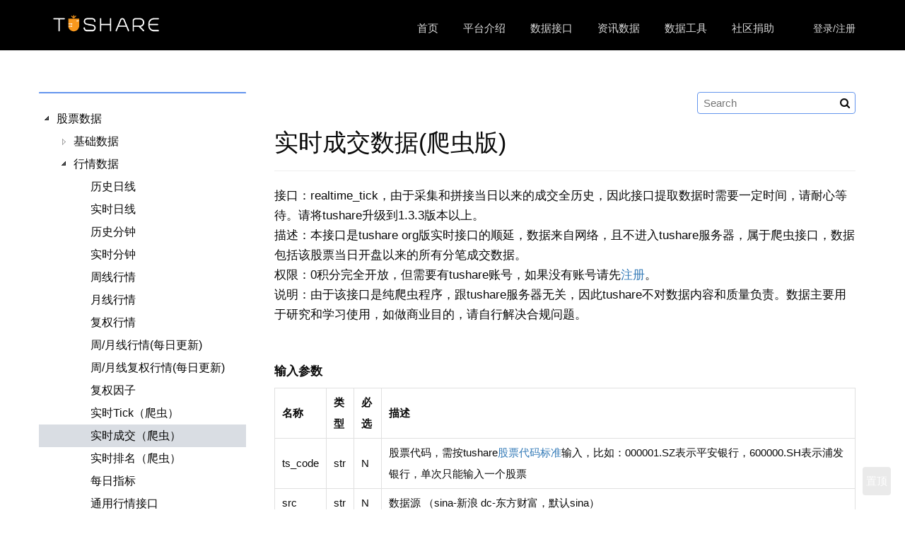

--- FILE ---
content_type: text/html; charset=UTF-8
request_url: https://tushare.pro/document/2?doc_id=316
body_size: 7584
content:
<!DOCTYPE html>
<html lang="en" style="height:100%">
<head>
<meta charset="utf-8">
<meta http-equiv="X-UA-Compatible" content="IE=edge">
<meta name="viewport" content="width=device-width, initial-scale=1.0">
<title>Tushare数据</title>
<meta content="免费股票数据,开源股票数据接口,股票数据,股票数据接口,python股票数据,财经数据,金融数据,行业大数据,区块链数据,量化投资,知识图谱" name="keywords"/>
<meta name="description" content="Tushare为金融数据分析提供便捷、快速的接口，与投研和量化策略无缝对接"/>
<meta content="index,follow" name="robots"/>
<meta name="application-name" content="Tushare"/>
<link rel="icon" type="image/png" href="/static/frontend/images/favicon-192x192.png?v=811d9139fa2ea47f5595907da1f3c34d" sizes="192x192">
<link rel="icon" type="image/png" href="/static/frontend/images/favicon-160x160.png" sizes="160x160">
<link rel="icon" type="image/png" href="/static/frontend/images/favicon-96x96.png?v=4960eb8103c873c586ad41ef3f53db84" sizes="96x96">
<link rel="icon" type="image/png" href="/static/frontend/images/favicon-16x16.png?v=f7299bbce2cff4db7e3dfa6fb8c6a73c" sizes="16x16">
<link rel="icon" type="image/png" href="/static/frontend/images/favicon-32x32.png?v=a5df4bdd9f96de59f57bb9a7a50d8f96" sizes="32x32">
<link href="/static/vendors/bootstrap/dist/css/bootstrap.min.css?v=d7ac98c842e4ec59d2c21fef89fce09c" rel="stylesheet">
<link href="/static/vendors/jstree/themes/default/style.min.css?v=779fc4b400d1748ec2fb99685ad80550" rel="stylesheet">
<link href="/static/frontend/css/custom.css?v=afa9fcaf1ec38d2c9d46d41a0615a077" rel="stylesheet">


<link rel="stylesheet" href="/static/vendors/codemirror/lib/codemirror.css?v=fc217d502b05f65616356459c0ec1d62">
<link rel="stylesheet" href="/static/vendors/tui-editor/dist/tui-editor.css?v=144c2e273b8a0e79b208d0d86ccd3999">
<link rel="stylesheet" href="/static/vendors/tui-editor/dist/tui-editor-contents.css?v=3ed3a3154a2304c111075714324b0e7b">
<link rel="stylesheet" href="/static/vendors/highlightjs/styles/github.css?v=bf6c14925e66edb1526b6c9489b3c042">
<link rel="stylesheet" href="/static/common/css/md.css?v=087ce310ed8e685ac6526e2a54db3c68">

<!--[if lt IE 9]>
<script src="https://oss.maxcdn.com/libs/html5shiv/3.7.0/html5shiv.js"></script>
<script src="https://oss.maxcdn.com/libs/respond.js/1.3.0/respond.min.js"></script>
<![endif]-->
<script type="text/javascript" src="/static/vendors/requirejs/require.js?v=6da8be361b9ee26c5e721e76c6d4afce"></script>
<script type="text/javascript" src="/static/frontend/js/config.js?v=85f0040a930464e1c6dbc61026f79de8"></script>
</head>
<body style="height:100%">
<div id="page" style="height:100%;">
<header id="header" class="site-header">
<nav id="navbar" class="site-navbar navbar navbar-static-top" role="navigation">
<div class="container">
<div class="navbar-header">
<button type="button" class="navbar-toggle" data-toggle="collapse" data-target="#navbar-collapse-1">
<span class="sr-only">Toggle navigation</span>
<i class="fa fa-bars" style="font-size: 1.5em; padding: 15px 0;"></i>
</button>
<h1 class="navbar-brand">
<a href="/"><img src="/static/frontend/images/logo.png?v=39c50795cb540b4463114d1bf3135d6e" alt="tushare"></a>
</h1>
</div>
<div class="collapse navbar-collapse" id="navbar-collapse-1">
<ul id="navigation" class="nav navbar-nav navbar-right">
<li><a href="/">首页</a></li>
<li><a href="/document/1">平台介绍</a></li>
<li><a href="/document/2">数据接口</a></li>
<!-- <li><a href="/document/41">另类数据</a></li>-->
<li><a href="/news/sina">资讯数据</a></li>
<li><a href="/webclient">数据工具</a></li>
<li><a href="/weborder/#/permission">社区捐助</a></li>

<li class="navbar-tail"><a href="/weborder/#/login" class="nav-login">登录/注册</a></li>

</ul>
</div>
</div>
</nav>
</header>


<section id="document" class="whole">
<div class="container">
<div class="document">
<nav class="sidebar col-md-3 col-sm-4 col-xs-12">

            <div id="jstree">
                <ul class="list-unstyled components">
                    
                    <li class=" jstree-open  in"><a href="/document/2?doc_id=14">股票数据</a>
                        <ul class="list-unstyled">
                            
                    <li class="  in"><a href="/document/2?doc_id=24">基础数据</a>
                        <ul class="list-unstyled">
                            <li ><a href="/document/2?doc_id=25">股票列表</a></li> <li ><a href="/document/2?doc_id=329">每日股本（盘前）</a></li> <li ><a href="/document/2?doc_id=26">交易日历</a></li> <li ><a href="/document/2?doc_id=397">ST股票列表</a></li> <li ><a href="/document/2?doc_id=398">沪深港通股票列表</a></li> <li ><a href="/document/2?doc_id=100">股票曾用名</a></li> <li ><a href="/document/2?doc_id=112">上市公司基本信息</a></li> <li ><a href="/document/2?doc_id=193">上市公司管理层</a></li> <li ><a href="/document/2?doc_id=194">管理层薪酬和持股</a></li> <li ><a href="/document/2?doc_id=375">北交所新旧代码对照</a></li> <li ><a href="/document/2?doc_id=123">IPO新股上市</a></li> <li ><a href="/document/2?doc_id=262">股票历史列表</a></li>
                        </ul>
                    </li>
                 
                    <li class=" jstree-open  in"><a href="/document/2?doc_id=15">行情数据</a>
                        <ul class="list-unstyled">
                            <li ><a href="/document/2?doc_id=27">历史日线</a></li> <li ><a href="/document/2?doc_id=372">实时日线</a></li> <li ><a href="/document/2?doc_id=370">历史分钟</a></li> <li ><a href="/document/2?doc_id=374">实时分钟</a></li> <li ><a href="/document/2?doc_id=144">周线行情</a></li> <li ><a href="/document/2?doc_id=145">月线行情</a></li> <li ><a href="/document/2?doc_id=146">复权行情</a></li> <li ><a href="/document/2?doc_id=336">周/月线行情(每日更新)</a></li> <li ><a href="/document/2?doc_id=365">周/月线复权行情(每日更新)</a></li> <li ><a href="/document/2?doc_id=28">复权因子</a></li> <li ><a href="/document/2?doc_id=315">实时Tick（爬虫）</a></li> <li class="active jstree-clicked "  ><a href="/document/2?doc_id=316">实时成交（爬虫）</a></li> <li ><a href="/document/2?doc_id=317">实时排名（爬虫）</a></li> <li ><a href="/document/2?doc_id=32">每日指标</a></li> <li ><a href="/document/2?doc_id=109">通用行情接口</a></li> <li ><a href="/document/2?doc_id=183">每日涨跌停价格</a></li> <li ><a href="/document/2?doc_id=214">每日停复牌信息</a></li> <li ><a href="/document/2?doc_id=48">沪深股通十大成交股</a></li> <li ><a href="/document/2?doc_id=49">港股通十大成交股</a></li> <li ><a href="/document/2?doc_id=196">港股通每日成交统计</a></li> <li ><a href="/document/2?doc_id=197">港股通每月成交统计</a></li> <li ><a href="/document/2?doc_id=255">备用行情</a></li>
                        </ul>
                    </li>
                 
                    <li class="  in"><a href="/document/2?doc_id=16">财务数据</a>
                        <ul class="list-unstyled">
                            <li ><a href="/document/2?doc_id=33">利润表</a></li> <li ><a href="/document/2?doc_id=36">资产负债表</a></li> <li ><a href="/document/2?doc_id=44">现金流量表</a></li> <li ><a href="/document/2?doc_id=45">业绩预告</a></li> <li ><a href="/document/2?doc_id=46">业绩快报</a></li> <li ><a href="/document/2?doc_id=103">分红送股数据</a></li> <li ><a href="/document/2?doc_id=79">财务指标数据</a></li> <li ><a href="/document/2?doc_id=80">财务审计意见</a></li> <li ><a href="/document/2?doc_id=81">主营业务构成</a></li> <li ><a href="/document/2?doc_id=162">财报披露日期表</a></li>
                        </ul>
                    </li>
                 
                    <li class="  in"><a href="/document/2?doc_id=17">参考数据</a>
                        <ul class="list-unstyled">
                            <li ><a href="/document/2?doc_id=61">前十大股东</a></li> <li ><a href="/document/2?doc_id=62">前十大流通股东</a></li> <li ><a href="/document/2?doc_id=110">股权质押统计数据</a></li> <li ><a href="/document/2?doc_id=111">股权质押明细数据</a></li> <li ><a href="/document/2?doc_id=124">股票回购</a></li> <li ><a href="/document/2?doc_id=160">限售股解禁</a></li> <li ><a href="/document/2?doc_id=161">大宗交易</a></li> <li ><a href="/document/2?doc_id=164">股票开户数据（停）</a></li> <li ><a href="/document/2?doc_id=165">股票开户数据（旧）</a></li> <li ><a href="/document/2?doc_id=166">股东人数</a></li> <li ><a href="/document/2?doc_id=175">股东增减持</a></li>
                        </ul>
                    </li>
                 
                    <li class="  in"><a href="/document/2?doc_id=291">特色数据</a>
                        <ul class="list-unstyled">
                            <li ><a href="/document/2?doc_id=292">券商盈利预测数据</a></li> <li ><a href="/document/2?doc_id=293">每日筹码及胜率</a></li> <li ><a href="/document/2?doc_id=294">每日筹码分布</a></li> <li ><a href="/document/2?doc_id=328">股票技术面因子(专业版）</a></li> <li ><a href="/document/2?doc_id=295">中央结算系统持股统计</a></li> <li ><a href="/document/2?doc_id=274">中央结算系统持股明细</a></li> <li ><a href="/document/2?doc_id=188">沪深股通持股明细</a></li> <li ><a href="/document/2?doc_id=353">股票开盘集合竞价数据</a></li> <li ><a href="/document/2?doc_id=354">股票收盘集合竞价数据</a></li> <li ><a href="/document/2?doc_id=364">神奇九转指标</a></li> <li ><a href="/document/2?doc_id=399">AH股比价</a></li> <li ><a href="/document/2?doc_id=275">机构调研数据</a></li> <li ><a href="/document/2?doc_id=267">券商月度金股</a></li>
                        </ul>
                    </li>
                 
                    <li class="  in"><a href="/document/2?doc_id=330">两融及转融通</a>
                        <ul class="list-unstyled">
                            <li ><a href="/document/2?doc_id=58">融资融券交易汇总</a></li> <li ><a href="/document/2?doc_id=59">融资融券交易明细</a></li> <li ><a href="/document/2?doc_id=326">融资融券标的（盘前）</a></li> <li ><a href="/document/2?doc_id=332">转融券交易汇总(停）</a></li> <li ><a href="/document/2?doc_id=331">转融资交易汇总</a></li> <li ><a href="/document/2?doc_id=333">转融券交易明细(停）</a></li> <li ><a href="/document/2?doc_id=334">做市借券交易汇总(停）</a></li>
                        </ul>
                    </li>
                 
                    <li class="  in"><a href="/document/2?doc_id=342">资金流向数据</a>
                        <ul class="list-unstyled">
                            <li ><a href="/document/2?doc_id=170">个股资金流向</a></li> <li ><a href="/document/2?doc_id=348">个股资金流向（THS）</a></li> <li ><a href="/document/2?doc_id=349">个股资金流向（DC）</a></li> <li ><a href="/document/2?doc_id=371">板块资金流向（THS)</a></li> <li ><a href="/document/2?doc_id=343">行业资金流向（THS）</a></li> <li ><a href="/document/2?doc_id=344">板块资金流向（DC）</a></li> <li ><a href="/document/2?doc_id=345">大盘资金流向（DC）</a></li> <li ><a href="/document/2?doc_id=47">沪深港通资金流向</a></li>
                        </ul>
                    </li>
                 
                    <li class="  in"><a href="/document/2?doc_id=346">打板专题数据</a>
                        <ul class="list-unstyled">
                            <li ><a href="/document/2?doc_id=106">龙虎榜每日统计单</a></li> <li ><a href="/document/2?doc_id=107">龙虎榜机构交易单</a></li> <li ><a href="/document/2?doc_id=355">同花顺涨跌停榜单</a></li> <li ><a href="/document/2?doc_id=298">涨跌停和炸板数据</a></li> <li ><a href="/document/2?doc_id=356">涨停股票连板天梯</a></li> <li ><a href="/document/2?doc_id=357">涨停最强板块统计</a></li> <li ><a href="/document/2?doc_id=259">同花顺行业概念板块</a></li> <li ><a href="/document/2?doc_id=260">同花顺概念和行业指数行情</a></li> <li ><a href="/document/2?doc_id=261">同花顺行业概念成分</a></li> <li ><a href="/document/2?doc_id=362">东方财富概念板块</a></li> <li ><a href="/document/2?doc_id=363">东方财富概念成分</a></li> <li ><a href="/document/2?doc_id=382">东财概念和行业指数行情</a></li> <li ><a href="/document/2?doc_id=369">开盘竞价成交（当日）</a></li> <li ><a href="/document/2?doc_id=311">市场游资最全名录</a></li> <li ><a href="/document/2?doc_id=312">游资交易每日明细</a></li> <li ><a href="/document/2?doc_id=320">同花顺App热榜数</a></li> <li ><a href="/document/2?doc_id=321">东方财富App热榜</a></li> <li ><a href="/document/2?doc_id=376">通达信板块信息</a></li> <li ><a href="/document/2?doc_id=377">通达信板块成分</a></li> <li ><a href="/document/2?doc_id=378">通达信板块行情</a></li> <li ><a href="/document/2?doc_id=347">榜单数据（开盘啦）</a></li> <li ><a href="/document/2?doc_id=350">题材数据（开盘啦）</a></li> <li ><a href="/document/2?doc_id=351">题材成分（开盘啦）</a></li>
                        </ul>
                    </li>
                
                        </ul>
                    </li>
                  
                    <li class="  in"><a href="/document/2?doc_id=384">ETF专题</a>
                        <ul class="list-unstyled">
                            <li ><a href="/document/2?doc_id=385">ETF基本信息</a></li> <li ><a href="/document/2?doc_id=386">ETF基准指数</a></li> <li ><a href="/document/2?doc_id=416">ETF实时分钟</a></li> <li ><a href="/document/2?doc_id=387">ETF历史分钟</a></li> <li ><a href="/document/2?doc_id=400">ETF实时日线</a></li> <li ><a href="/document/2?doc_id=127">ETF日线行情</a></li> <li ><a href="/document/2?doc_id=199">ETF复权因子</a></li> <li ><a href="/document/2?doc_id=408">ETF份额规模</a></li>
                        </ul>
                    </li>
                  
                    <li class="  in"><a href="/document/2?doc_id=93">指数专题</a>
                        <ul class="list-unstyled">
                            <li ><a href="/document/2?doc_id=94">指数基本信息</a></li> <li ><a href="/document/2?doc_id=95">指数日线行情</a></li> <li ><a href="/document/2?doc_id=403">指数实时日线</a></li> <li ><a href="/document/2?doc_id=171">指数周线行情</a></li> <li ><a href="/document/2?doc_id=172">指数月线行情</a></li> <li ><a href="/document/2?doc_id=96">指数成分和权重</a></li> <li ><a href="/document/2?doc_id=128">大盘指数每日指标</a></li> <li ><a href="/document/2?doc_id=181">申万行业分类</a></li> <li ><a href="/document/2?doc_id=335">申万行业成分（分级）</a></li> <li ><a href="/document/2?doc_id=327">申万行业指数日行情</a></li> <li ><a href="/document/2?doc_id=417">申万实时行情</a></li> <li ><a href="/document/2?doc_id=373">中信行业成分</a></li> <li ><a href="/document/2?doc_id=308">中信行业指数日行情</a></li> <li ><a href="/document/2?doc_id=211">国际主要指数</a></li> <li ><a href="/document/2?doc_id=358">指数技术面因子(专业版)</a></li> <li ><a href="/document/2?doc_id=215">沪深市场每日交易统计</a></li> <li ><a href="/document/2?doc_id=268">深圳市场每日交易情况</a></li>
                        </ul>
                    </li>
                  
                    <li class="  in"><a href="/document/2?doc_id=18">公募基金</a>
                        <ul class="list-unstyled">
                            <li ><a href="/document/2?doc_id=19">基金列表</a></li> <li ><a href="/document/2?doc_id=118">基金管理人</a></li> <li ><a href="/document/2?doc_id=208">基金经理</a></li> <li ><a href="/document/2?doc_id=207">基金规模</a></li> <li ><a href="/document/2?doc_id=119">基金净值</a></li> <li ><a href="/document/2?doc_id=120">基金分红</a></li> <li ><a href="/document/2?doc_id=121">基金持仓</a></li> <li ><a href="/document/2?doc_id=359">基金技术面因子(专业版)</a></li>
                        </ul>
                    </li>
                  
                    <li class="  in"><a href="/document/2?doc_id=134">期货数据</a>
                        <ul class="list-unstyled">
                            <li ><a href="/document/2?doc_id=135">合约信息</a></li> <li ><a href="/document/2?doc_id=137">交易日历</a></li> <li ><a href="/document/2?doc_id=138">日线行情</a></li> <li ><a href="/document/2?doc_id=337">期货周/月线行情(每日更新)</a></li> <li ><a href="/document/2?doc_id=313">历史分钟行情</a></li> <li ><a href="/document/2?doc_id=340">实时分钟行情</a></li> <li ><a href="/document/2?doc_id=140">仓单日报</a></li> <li ><a href="/document/2?doc_id=141">每日结算参数</a></li> <li ><a href="/document/2?doc_id=314">历史Tick行情</a></li> <li ><a href="/document/2?doc_id=139">每日持仓排名</a></li> <li ><a href="/document/2?doc_id=155">南华期货指数行情</a></li> <li ><a href="/document/2?doc_id=189">期货主力与连续合约</a></li> <li ><a href="/document/2?doc_id=216">期货主要品种交易周报</a></li> <li ><a href="/document/2?doc_id=368">期货合约涨跌停价格</a></li>
                        </ul>
                    </li>
                  
                    <li class="  in"><a href="/document/2?doc_id=283">现货数据</a>
                        <ul class="list-unstyled">
                            <li ><a href="/document/2?doc_id=284">上海黄金基础信息</a></li> <li ><a href="/document/2?doc_id=285">上海黄金现货日行情</a></li>
                        </ul>
                    </li>
                  
                    <li class="  in"><a href="/document/2?doc_id=157">期权数据</a>
                        <ul class="list-unstyled">
                            <li ><a href="/document/2?doc_id=158">期权合约信息</a></li> <li ><a href="/document/2?doc_id=159">期权日线行情</a></li> <li ><a href="/document/2?doc_id=341">期权分钟行情</a></li>
                        </ul>
                    </li>
                  
                    <li class="  in"><a href="/document/2?doc_id=184">债券专题</a>
                        <ul class="list-unstyled">
                            <li ><a href="/document/2?doc_id=185">可转债基础信息</a></li> <li ><a href="/document/2?doc_id=186">可转债发行</a></li> <li ><a href="/document/2?doc_id=269">可转债赎回信息</a></li> <li ><a href="/document/2?doc_id=305">可转债票面利率</a></li> <li ><a href="/document/2?doc_id=187">可转债行情</a></li> <li ><a href="/document/2?doc_id=392">可转债技术面因子(专业版）</a></li> <li ><a href="/document/2?doc_id=246">可转债转股价变动</a></li> <li ><a href="/document/2?doc_id=247">可转债转股结果</a></li> <li ><a href="/document/2?doc_id=256">债券回购日行情</a></li> <li ><a href="/document/2?doc_id=322">柜台流通式债券报价</a></li> <li ><a href="/document/2?doc_id=323">柜台流通式债券最优报价</a></li> <li ><a href="/document/2?doc_id=271">大宗交易</a></li> <li ><a href="/document/2?doc_id=272">大宗交易明细</a></li> <li ><a href="/document/2?doc_id=201">国债收益率曲线</a></li> <li ><a href="/document/2?doc_id=233">全球财经事件</a></li>
                        </ul>
                    </li>
                  
                    <li class="  in"><a href="/document/2?doc_id=177">外汇数据</a>
                        <ul class="list-unstyled">
                            <li ><a href="/document/2?doc_id=178">外汇基础信息（海外）</a></li> <li ><a href="/document/2?doc_id=179">外汇日线行情</a></li>
                        </ul>
                    </li>
                  
                    <li class="  in"><a href="/document/2?doc_id=190">港股数据</a>
                        <ul class="list-unstyled">
                            <li ><a href="/document/2?doc_id=191">港股基础信息</a></li> <li ><a href="/document/2?doc_id=250">港股交易日历</a></li> <li ><a href="/document/2?doc_id=192">港股日线行情</a></li> <li ><a href="/document/2?doc_id=339">港股复权行情</a></li> <li ><a href="/document/2?doc_id=401">港股复权因子</a></li> <li ><a href="/document/2?doc_id=304">港股分钟行情</a></li> <li ><a href="/document/2?doc_id=383">港股实时日线</a></li> <li ><a href="/document/2?doc_id=389">港股利润表</a></li> <li ><a href="/document/2?doc_id=390">港股资产负债表</a></li> <li ><a href="/document/2?doc_id=391">港股现金流量表</a></li> <li ><a href="/document/2?doc_id=388">港股财务指标数据</a></li>
                        </ul>
                    </li>
                  
                    <li class="  in"><a href="/document/2?doc_id=251">美股数据</a>
                        <ul class="list-unstyled">
                            <li ><a href="/document/2?doc_id=252">美股基础信息</a></li> <li ><a href="/document/2?doc_id=253">美股交易日历</a></li> <li ><a href="/document/2?doc_id=254">美股日线行情</a></li> <li ><a href="/document/2?doc_id=338">美股复权行情</a></li> <li ><a href="/document/2?doc_id=402">美股复权因子</a></li> <li ><a href="/document/2?doc_id=394">美股利润表</a></li> <li ><a href="/document/2?doc_id=395">美股资产负债表</a></li> <li ><a href="/document/2?doc_id=396">美股现金流量表</a></li> <li ><a href="/document/2?doc_id=393">美股财务指标数据</a></li>
                        </ul>
                    </li>
                  
                    <li class="  in"><a href="/document/2?doc_id=82">行业经济</a>
                        <ul class="list-unstyled">
                            
                    <li class="  in"><a href="/document/2?doc_id=83">TMT行业</a>
                        <ul class="list-unstyled">
                            <li ><a href="/document/2?doc_id=88">台湾电子产业月营收</a></li> <li ><a href="/document/2?doc_id=87">台湾电子产业月营收明细</a></li> <li ><a href="/document/2?doc_id=113">电影月度票房</a></li> <li ><a href="/document/2?doc_id=114">电影周度票房</a></li> <li ><a href="/document/2?doc_id=115">电影日度票房</a></li> <li ><a href="/document/2?doc_id=116">影院日度票房</a></li> <li ><a href="/document/2?doc_id=156">全国电影剧本备案数据</a></li> <li ><a href="/document/2?doc_id=180">全国电视剧备案公示数据</a></li>
                        </ul>
                    </li>
                
                        </ul>
                    </li>
                  
                    <li class="  in"><a href="/document/2?doc_id=147">宏观经济</a>
                        <ul class="list-unstyled">
                            
                    <li class="  in"><a href="/document/2?doc_id=224">国内宏观</a>
                        <ul class="list-unstyled">
                            
                    <li class="  in"><a href="/document/2?doc_id=148">利率数据</a>
                        <ul class="list-unstyled">
                            <li ><a href="/document/2?doc_id=149">Shibor利率</a></li> <li ><a href="/document/2?doc_id=150">Shibor报价数据</a></li> <li ><a href="/document/2?doc_id=151">LPR贷款基础利率</a></li> <li ><a href="/document/2?doc_id=152">Libor利率</a></li> <li ><a href="/document/2?doc_id=153">Hibor利率</a></li> <li ><a href="/document/2?doc_id=173">温州民间借贷利率</a></li> <li ><a href="/document/2?doc_id=174">广州民间借贷利率</a></li>
                        </ul>
                    </li>
                 
                    <li class="  in"><a href="/document/2?doc_id=225">国民经济</a>
                        <ul class="list-unstyled">
                            <li ><a href="/document/2?doc_id=227">国内生产总值（GDP）</a></li>
                        </ul>
                    </li>
                 
                    <li class="  in"><a href="/document/2?doc_id=226">价格指数</a>
                        <ul class="list-unstyled">
                            <li ><a href="/document/2?doc_id=228">居民消费价格指数（CPI）</a></li> <li ><a href="/document/2?doc_id=245">工业生产者出厂价格指数（PPI）</a></li>
                        </ul>
                    </li>
                 
                    <li class="  in"><a href="/document/2?doc_id=240">金融</a>
                        <ul class="list-unstyled">
                            
                    <li class="  in"><a href="/document/2?doc_id=241">货币供应量</a>
                        <ul class="list-unstyled">
                            <li ><a href="/document/2?doc_id=242">货币供应量（月）</a></li>
                        </ul>
                    </li>
                 
                    <li class="  in"><a href="/document/2?doc_id=309">社会融资</a>
                        <ul class="list-unstyled">
                            <li ><a href="/document/2?doc_id=310">社融增量（月度）</a></li>
                        </ul>
                    </li>
                
                        </ul>
                    </li>
                 
                    <li class="  in"><a href="/document/2?doc_id=324">景气度</a>
                        <ul class="list-unstyled">
                            <li ><a href="/document/2?doc_id=325">采购经理指数（PMI）</a></li>
                        </ul>
                    </li>
                
                        </ul>
                    </li>
                 
                    <li class="  in"><a href="/document/2?doc_id=217">国际宏观</a>
                        <ul class="list-unstyled">
                            
                    <li class="  in"><a href="/document/2?doc_id=218">美国利率</a>
                        <ul class="list-unstyled">
                            <li ><a href="/document/2?doc_id=219">国债收益率曲线利率</a></li> <li ><a href="/document/2?doc_id=220">国债实际收益率曲线利率</a></li> <li ><a href="/document/2?doc_id=221">短期国债利率</a></li> <li ><a href="/document/2?doc_id=222">国债长期利率</a></li> <li ><a href="/document/2?doc_id=223">国债长期利率平均值</a></li>
                        </ul>
                    </li>
                
                        </ul>
                    </li>
                
                        </ul>
                    </li>
                  
                    <li class="  in"><a href="/document/2?doc_id=142">大模型语料专题数据</a>
                        <ul class="list-unstyled">
                            <li ><a href="/document/2?doc_id=406">国家政策库</a></li> <li ><a href="/document/2?doc_id=415">券商研究报告</a></li> <li ><a href="/document/2?doc_id=143">新闻快讯（短讯）</a></li> <li ><a href="/document/2?doc_id=195">新闻通讯（长篇）</a></li> <li ><a href="/document/2?doc_id=154">新闻联播文字稿</a></li> <li ><a href="/document/2?doc_id=176">上市公司公告</a></li> <li ><a href="/document/2?doc_id=366">上证e互动问答</a></li> <li ><a href="/document/2?doc_id=367">深证易互动问答</a></li>
                        </ul>
                    </li>
                  
                    <li class="  in"><a href="/document/2?doc_id=263">财富管理</a>
                        <ul class="list-unstyled">
                            
                    <li class="  in"><a href="/document/2?doc_id=264">基金销售行业数据</a>
                        <ul class="list-unstyled">
                            <li ><a href="/document/2?doc_id=265">各渠道公募基金销售保有规模占比</a></li> <li ><a href="/document/2?doc_id=266">销售机构公募基金销售保有规模</a></li>
                        </ul>
                    </li>
                
                        </ul>
                    </li>
                  <li ><a href="/document/2?doc_id=209">数据索引</a></li>  <li ><a href="/document/2?doc_id=244">社区捐助</a></li>
                </ul>
            </div>
        
</nav>
<div class="content col-md-9 col-sm-8 col-xs-12">
<div class="search-panel">
<div class="search-container">
<span class="fa fa-search search-icon"></span>
<input type="text" class="search-input" placeholder="Search">
</div>
</div>
<h2 id="实时成交数据爬虫版">实时成交数据(爬虫版)</h2>
<hr>
<p>接口：realtime_tick，由于采集和拼接当日以来的成交全历史，因此接口提取数据时需要一定时间，请耐心等待。请将tushare升级到1.3.3版本以上。<br>描述：本接口是tushare org版实时接口的顺延，数据来自网络，且不进入tushare服务器，属于爬虫接口，数据包括该股票当日开盘以来的所有分笔成交数据。<br>权限：0积分完全开放，但需要有tushare账号，如果没有账号请先<a href="https://tushare.pro/register">注册</a>。<br>说明：由于该接口是纯爬虫程序，跟tushare服务器无关，因此tushare不对数据内容和质量负责。数据主要用于研究和学习使用，如做商业目的，请自行解决合规问题。</p>
<br>
<br>

<p><strong>输入参数</strong></p>
<table>
<thead>
<tr>
<th>名称</th>
<th>类型</th>
<th>必选</th>
<th>描述</th>
</tr>
</thead>
<tbody><tr>
<td>ts_code</td>
<td>str</td>
<td>N</td>
<td>股票代码，需按tushare<a href="https://tushare.pro/document/2?doc_id=14">股票代码标准</a>输入，比如：000001.SZ表示平安银行，600000.SH表示浦发银行，单次只能输入一个股票</td>
</tr>
<tr>
<td>src</td>
<td>str</td>
<td>N</td>
<td>数据源 （sina-新浪 dc-东方财富，默认sina）</td>
</tr>
</tbody></table>
<br>
<br>


<p><strong>输出参数</strong></p>
<table>
<thead>
<tr>
<th>名称</th>
<th>类型</th>
<th>描述</th>
</tr>
</thead>
<tbody><tr>
<td>time</td>
<td>str</td>
<td>交易时间</td>
</tr>
<tr>
<td>price</td>
<td>float</td>
<td>现价</td>
</tr>
<tr>
<td>change</td>
<td>float</td>
<td>价格变动</td>
</tr>
<tr>
<td>volume</td>
<td>int</td>
<td>成交量（单位：手）</td>
</tr>
<tr>
<td>amount</td>
<td>int</td>
<td>成交金额（元）</td>
</tr>
<tr>
<td>type</td>
<td>str</td>
<td>类型：买入/卖出/中性</td>
</tr>
</tbody></table>
<br>
<br>

<p><strong>接口用法</strong></p>
<pre><code class="language-python">
import tushare as ts

#设置你的token，登录tushare在个人用户中心里拷贝
ts.set_token(&#39;你的token&#39;)

#sina数据
df = ts.realtime_tick(ts_code=&#39;600000.SH&#39;)


#东财数据
df = ts.realtime_tick(ts_code=&#39;600000.SH&#39;, src=&#39;dc&#39;)
</code></pre>
<br>
<br>

<p><strong>数据样例</strong></p>
<pre><code>      TIME      PRICE  CHANGE  VOLUME   AMOUNT TYPE
0     09:25:01   6.57   -0.01     429   281853   卖盘
1     09:30:01   6.56   -0.01      42    27552   卖盘
2     09:30:04   6.58    0.02      57    37597   买盘
3     09:30:07   6.57   -0.01      61    40077   卖盘
4     09:30:10   6.58    0.01     867   569936   买盘
...        ...    ...     ...     ...      ...  ...
3749  14:56:40   6.58   -0.02     112    73696   卖盘
3750  14:56:46   6.60    0.02      64    42240   买盘
3751  14:56:49   6.60    0.00      11     7260   买盘
3752  14:56:52   6.60    0.00      18    11880   买盘
3753  15:00:01   6.58   -0.02    2107  1386406   买盘
</code></pre>

</div>
</div>
</div>
</section>

<footer id="footer" class="site-footer">
<div class="container">
<div class="row footer-panel">
<div class="col-md-4">
<div class=""><img src="/static/frontend/images/wechat_public.png?v=847e8d705d3a409d000dce413ab5c257" alt=""></div>
</div>
<div class="col-md-4">
<div class="title">使用文档</div>
<div class="content">
<ul>
<li><a href="/document/1">平台介绍</a></li>
<li><a href="/document/2">数据接口</a></li>
<li><a href="/document/41">区块链</a></li>
<li><a href="/news">资讯数据</a></li>
</ul>
</div>
</div>
<div class="col-md-4">
<div class="title">关注我们</div>
<div class="content">
<ul>
<li>公众号：waditu</li>
<li>Github：<a href="https://github.com/waditu" target="_blank">https://github.com/waditu</a></li>
<li>雪 球：<a href="https://xueqiu.com/u/9103835084" target="_blank">https://xueqiu.com/u/9103835084</a></li>
<li>微 博：<a href="https://weibo.com/u/1304687120" target="_blank">https://weibo.com/u/1304687120</a></li>
</ul>
</div>
</div>
</div>
<div class="row footer-footer">
<div class="copyright"><p>&copy; 2018 Tushare <a href='https://beian.miit.gov.cn' target="_blank">
"沪ICP备2020031644号"
</a></p></div>
</div>
</div>
</footer>

</div>
<div class="scroll-to-top" data-spy="affix" data-offset-top="200">
<a href="#page" class="smooth-scroll">置顶</a>
</div>
</body>
<script type="text/javascript">
require(['custom']);
</script>


<script type="text/javascript">
require([
'jquery',
'jstree'
], function ($, jstree) {
$(document).ready(function() {
const tree = $('#jstree').jstree({
// plugins : ['state']
plugins : ['wholerow'],
core: {
themes: {
multiple: false,
icons: false,
stripes: false,
expand_selected_onload: true
}
}
});
tree.on("select_node.jstree", function (e, data) {
window.location = `${location.protocol}//${location.host}${data.node.a_attr.href}`;
});
const searchInput = document.querySelector('.search-input');
const searchIcon = document.querySelector('.search-icon');
const onSearch = () => {
const query = searchInput.value;
if (query) {
window.location = `${location.protocol}//${location.host}/document/search?q=${encodeURIComponent(query)}`;
}
}
searchInput.addEventListener('change', onSearch);
searchIcon.addEventListener('click', onSearch);
});
});
</script>

</html>


--- FILE ---
content_type: text/css
request_url: https://tushare.pro/static/vendors/tui-editor/dist/tui-editor.css?v=144c2e273b8a0e79b208d0d86ccd3999
body_size: 7338
content:
@charset "UTF-8";
/**
* @fileoverview style for editor ui
* @author NHN FE Development Lab <dl_javascript@nhn.com>
*/

/* height */
.auto-height,
.auto-height .tui-editor-defaultUI {
    height: auto;
}

.auto-height .tui-editor {
    position: relative;
}

:not(.auto-height) > .tui-editor-defaultUI,
:not(.auto-height) > .tui-editor-defaultUI > .te-editor-section {
    display: -ms-flexbox;
    display: flex;
    -ms-flex-direction: column;
    flex-direction: column;
}

:not(.auto-height) > .tui-editor-defaultUI > .te-editor-section {
    -ms-flex: 1;
    flex: 1
}

/* tui editor */
.tui-editor:after,
.tui-editor-defaultUI-toolbar:after {
    content: "";
    display: block;
    height: 0;
    clear: both;
}

.tui-editor {
    position: absolute;
    line-height: 1;
    color: #181818;
    width: 100%;
    height: inherit;
}

.te-editor-section {
    min-height: 0px;
    position: relative;
    height: inherit;
}

.te-md-container {
    display: none;
    overflow: hidden;
    height: 100%;
}

.te-md-container .te-editor {
    line-height: 1.5;
}

.te-md-container .te-editor,
.te-md-container .te-preview {
    box-sizing: border-box;
    padding: 0;
    height: inherit;
}

.te-md-container .CodeMirror {
    font-size: 13px;
    height: inherit;
}

.te-md-container .te-preview {
    overflow: auto;
    padding: 0 25px;
    height: 100%;
}

.te-md-container .te-preview > p:first-child {
    margin-top: 0 !important;
}

.te-md-container .te-preview .tui-editor-contents {
    padding-top: 8px;
}

.tui-editor .te-preview-style-tab>.te-editor,
.tui-editor .te-preview-style-tab>.te-preview {
    float: left;
    width: 100%;
    display: none;
}

.tui-editor .te-preview-style-tab>.te-tab-active {
    display: block;
}

.tui-editor .te-preview-style-vertical>.te-tab-section {
    display: none;
}

.tui-editor .te-preview-style-tab>.te-tab-section {
    display: block;
}

.tui-editor .te-preview-style-vertical .te-editor {
    float: left;
    width: 50%;
}

.tui-editor .te-preview-style-vertical .te-preview {
    float: left;
    width: 50%;
}

.tui-editor .te-md-splitter {
    display: none;
    position: absolute;
    left: 50%;
    top: 0;
    height: 100%;
    width: 1px;
    border-left: 1px solid #e5e5e5;
}

.tui-editor .te-preview-style-vertical .te-md-splitter {
    display: block;
}

.te-ww-container {
    display: none;
    overflow: hidden;
    z-index: 10;
    height: inherit;
    background-color: #fff;
}

.te-ww-container > .te-editor {
    overflow: auto;
    height: inherit;
}

.te-ww-container .tui-editor-contents:focus {
    outline: none;
}

.te-ww-container .tui-editor-contents {
    padding: 0 25px;
}

.te-ww-container .tui-editor-contents:first-child {
    box-sizing: border-box;
    margin: 0px;
    padding: 16px 25px 0px 25px;
    height: inherit;
}

.te-ww-container .tui-editor-contents:last-child {
    margin-bottom: 16px;
}

.te-md-mode .te-md-container {
    display: block;
    z-index: 100;
}

.te-ww-mode .te-ww-container {
    display: block;
    z-index: 100;
}

.tui-editor.te-hide,
.tui-editor-defaultUI.te-hide {
    display: none
}

.tui-editor-defaultUI .CodeMirror-lines {
    padding-top: 18px;
    padding-bottom: 18px;
}

.tui-editor-defaultUI pre.CodeMirror-line {
    padding-left: 25px;
    padding-right: 25px;
}

.tui-editor-defaultUI .CodeMirror pre.CodeMirror-placeholder {
    margin: 0;
    padding-left: 25px;
    color: grey;
}

.tui-editor-defaultUI .CodeMirror-scroll {
  cursor: text;
}

/* Essential element style */
.tui-editor-contents td.te-cell-selected {
    background-color: #d8dfec;
}
.tui-editor-contents td.te-cell-selected::selection {
    background-color: #d8dfec;
}
.tui-editor-contents th.te-cell-selected {
    background-color: #908f8f;
}
.tui-editor-contents th.te-cell-selected::selection {
    background-color: #908f8f;
}

/* default UI Styles */
.tui-editor-defaultUI {
    position: relative;
    border: 1px solid #e5e5e5;
    height: 100%;
    font-family: "Open Sans", "Helvetica Neue", Helvetica, Arial, sans-serif;
}

.tui-editor-defaultUI button {
    color: #fff;
    padding: 0px 14px 0px 15px;
    height: 28px;
    font-size: 12px;
    border: none;
    cursor: pointer;
    outline: none;
}
.tui-editor-defaultUI button.te-ok-button {
    background-color: #4b96e6;
}
.tui-editor-defaultUI button.te-close-button {
    background-color: #777;
}

.tui-editor-defaultUI-toolbar {
    padding: 0 25px;
    height: 31px;
    background-color: #fff;
    border: 0;
    overflow: hidden;
}

.tui-toolbar-divider {
    float: left;
    display: inline-block;
    width: 1px;
    height: 14px;
    background-color: #ddd;
    margin: 9px 6px;
}

.tui-toolbar-button-group {
    height: 28px;
    border-right: 1px solid #d9d9d9;
    float: left;
}

.te-toolbar-section {
    height: 32px;
    box-sizing: border-box;
    border-bottom: 1px solid #e5e5e5;
}

.tui-editor-defaultUI-toolbar button {
    float: left;
    box-sizing: border-box;
    outline: none;
    cursor: pointer;
    background-color: #fff;
    width: 22px;
    height: 22px;
    padding: 3px;
    border-radius: 0;
    margin: 5px 3px;
    border: 1px solid #fff;
}

.tui-editor-defaultUI-toolbar button:hover,
.tui-editor-defaultUI-toolbar button:active,
.tui-editor-defaultUI-toolbar button.active {
    border: 1px solid #aaa;
    background-color: #fff;
}

.tui-editor-defaultUI-toolbar button:first-child {
    margin-left: 0;
}

.tui-editor-defaultUI-toolbar button:last-child {
    margin-right: 0;
}

.tui-editor-defaultUI-toolbar button.tui-scrollsync {
    width: auto;
    color: #777777;
    border: 0;
}

.tui-editor-defaultUI button.tui-scrollsync:after {
    content: "Scroll off";
}

.tui-editor-defaultUI button.tui-scrollsync.active {
    color: #125de6;
    font-weight: bold;
}

.tui-editor-defaultUI button.tui-scrollsync.active:after {
    content: "Scroll on";
}

.tui-editor-defaultUI .te-mode-switch-section {
    background-color: #f9f9f9;
    border-top: 1px solid #e5e5e5;
    height: 20px;
    font-size: 12px;
}

.tui-editor-defaultUI .te-mode-switch {
    float: right;
    height: 100%;
}

.tui-editor-defaultUI .te-switch-button {
    width: 92px;
    height: inherit;
    background: #e5e5e5;
    outline: 0;
    color: #a0aabf;
    cursor: pointer;
    border: 0;
    border-left: 1px solid #ddd;
    border-right: 1px solid #ddd;
}

.tui-editor-defaultUI .te-switch-button.active {
    background-color: #fff;
    color: #000;
}


.tui-editor-defaultUI .te-markdown-tab-section {
    float: left;
    height: 31px;
    background: #fff;
}

.te-markdown-tab-section .te-tab {
    margin: 0 -7px 0 24px;
    background: #fff;
}

.tui-editor-defaultUI .te-tab button {
    box-sizing: border-box;
    line-height: 100%;
    position: relative;
    cursor: pointer;
    z-index: 1;
    font-size: 13px;
    background-color: #f9f9f9;
    border: solid 1px #e5e5e5;
    border-top: 0;
    padding: 0 9px;
    color: #777;
    border-radius: 0;
    outline: 0;
}

.te-markdown-tab-section .te-tab button:last-child {
    margin-left: -1px;
}

.te-markdown-tab-section .te-tab button.te-tab-active,
.te-markdown-tab-section .te-tab button:hover.te-tab-active {
    background-color: #fff;
    color: #333;
    border-bottom: 1px solid #fff;
    z-index: 2;
}

.te-markdown-tab-section .te-tab button:hover {
    background-color: #fff;
    color: #333;
}

.tui-popup-modal-background {
    background-color: rgba(202, 202, 202, 0.6);
    position: fixed;
    margin: 0px;
    left: 0px;
    top: 0px;
    width: 100%;
    height: 100%;
    z-index: 9999;
}

.tui-popup-wrapper.fit-window,
.tui-popup-modal-background.fit-window .tui-popup-wrapper {
    width: 100%;
    height: 100%;
}

.tui-popup-wrapper {
    width: 500px;
    margin-right: auto;
    border: 1px solid #cacaca;
    background: white;
    z-index: 9999;
}

.tui-popup-modal-background .tui-popup-wrapper {
    position: absolute;
    margin: auto;
    top: 0px;
    right: 0px;
    bottom: 0px;
    left: 0px;
}

.tui-popup-header {
    padding: 10px;
    height: auto;
    line-height: normal;
    position: relative;
    border-bottom: 1px solid #cacaca;
}

.tui-popup-header .tui-popup-header-buttons {
    float: right;
}

.tui-popup-header .tui-popup-header-buttons button {
    padding: 0px;
    background-color: transparent;
    background-size: cover;
    float: left;
}

.tui-popup-header .tui-popup-close-button {
    margin: 3px;
    width: 13px;
    height: 13px;
    background-image: url([data-uri]);
}

.tui-popup-header .tui-popup-title {
    font-size: 13px;
    font-weight: bold;
    color: #333;
    vertical-align: bottom;
}

.tui-popup-body {
    padding: 15px;
    font-size: 12px;
}

.tui-editor-popup {
    position: absolute;
    top: 30px;
    left: 50%;
    margin-left: -250px;
}

.tui-editor-popup.tui-popup-modal-background {
    position: fixed;
    top: 0px;
    left: 0px;
    margin: 0px;
}

.tui-editor-popup .tui-popup-body label {
    font-weight: bold;
    color: #666;
    display: block;
    margin: 10px 0 5px;
}

.tui-editor-popup .tui-popup-body .te-button-section {
    margin-top: 15px;
}

.tui-editor-popup .tui-popup-body input[type=text],
.tui-editor-popup .tui-popup-body input[type=file] {
    padding: 4px 10px;
    border: 1px solid #bfbfbf;
    box-sizing: border-box;
    width: 100%;
}

.tui-editor-popup .tui-popup-body input.wrong {
    border-color: #ff0000;
}

.te-popup-add-link .tui-popup-wrapper {
    height: 219px;
}

.te-popup-add-image .tui-popup-wrapper {
    height: 243px;
}

.te-popup-add-image .te-tab {
    display: block;
    background: none;
    border-bottom: 1px solid #ebebeb;
    margin-bottom: 8px;
}

.te-popup-add-image .te-url-type {
    display: none;
}

.te-popup-add-image .te-file-type {
    display: none;
}

.te-popup-add-image div.te-tab-active,
.te-popup-add-image form.te-tab-active {
    display: block;
}

.te-popup-add-image .te-tab button {
    border: 1px solid #ccc;
    background: #eee;
    min-width: 100px;
    margin-left: -1px;
    border-bottom: 0px;
    border-radius: 3px 3px 0px 0px;
}

.te-popup-add-image .te-tab button.te-tab-active {
     background: #fff;
}

.te-popup-add-table .te-table-selection {
    position: relative;
}

.te-popup-add-table .te-table-body {
    background-image: url("[data-uri]");
}

.te-popup-add-table .te-table-header {
    background-image: url("[data-uri]");
}

.te-popup-add-table .te-selection-area {
    position: absolute;
    top: 0;
    left: 0;
    background: #80d2ff;
    opacity: 0.3;
    z-index: 999;
}

.te-popup-add-table .te-description {
    margin: 10px 0 0 0;
    text-align: center;
}

.te-popup-table-utils {
    width: 120px;
}

.te-popup-table-utils .tui-popup-body {
    padding: 0px;
}

.te-popup-table-utils button {
    width: 100%;
    background-color: #fff;
    border: none;
    outline: 0;
    padding: 0px 10px 0px 10px;
    font-size: 12px;
    line-height: 28px;
    text-align: left;
    color: #777;
}

.te-popup-table-utils button:hover {
    background-color: #f4f4f4;
}

.te-popup-table-utils hr {
    background-color: #cacaca;
    border-style: none;
    height: 1px;
}

.te-popup-table-utils .te-context-menu-disabled {
    color: #ccc;
}

.te-popup-table-utils .te-context-menu-disabled:hover {
    background-color: #fff;
}

.te-heading-add {
    width: auto;
}

.te-heading-add .tui-popup-body {
    padding: 0;
}

.te-heading-add h1,
.te-heading-add h2,
.te-heading-add h3,
.te-heading-add h4,
.te-heading-add h5,
.te-heading-add h6,
.te-heading-add ul,
.te-heading-add p {
    padding: 0;
    margin: 0;
}

.te-heading-add ul {
    list-style: none;
}

.te-heading-add ul li {
    padding: 2px 10px;
    cursor: pointer;
}

.te-heading-add ul li:hover {
    background-color: #eee;
}

.te-heading-add h1 {
    font-size: 24px;
}

.te-heading-add h2 {
    font-size: 22px;
}

.te-heading-add h3 {
    font-size: 20px;
}

.te-heading-add h4 {
    font-size: 18px;
}

.te-heading-add h5 {
    font-size: 16px;
}

.te-heading-add h6 {
    font-size: 14px;
}

.te-dropdown-toolbar {
    position: absolute;
    width: auto;
}

.te-dropdown-toolbar .tui-popup-body {
    padding: 0px;
}

.te-dropdown-toolbar .tui-toolbar-divider {
    display: none;
}

.tui-popup-color {
    padding: 0;
}

.tui-popup-color .tui-colorpicker-container,
.tui-popup-color .tui-colorpicker-palette-container {
    width: 144px;
}

.tui-popup-color .tui-colorpicker-container ul {
    width: 144px;
    margin-bottom: 8px;
}

.tui-popup-color .tui-colorpicker-container li {
    padding: 0 1px 1px 0;;
}

.tui-popup-color .tui-colorpicker-container li .tui-colorpicker-palette-button {
    border: 0;
    width: 17px;
    height: 17px;
}

.tui-popup-color .tui-popup-body {
    padding: 10px;
}

.tui-popup-color .tui-colorpicker-container .tui-colorpicker-palette-toggle-slider {
    display: none;
}

.tui-popup-color .te-apply-button,
.tui-popup-color .tui-colorpicker-palette-hex {
    float: right;
}

.tui-popup-color .te-apply-button {
    height: 21px;
    width: 35px;
    background: #fff;
    border: 1px solid #efefef;
    position: absolute;
    bottom: 135px;
    right: 10px;
    color: black;
}

.tui-popup-color .tui-colorpicker-container .tui-colorpicker-palette-hex {
    border: 1px solid #E1E1E1;
    padding: 3px 14px;
    margin-left: -1px;
}

.tui-popup-color .tui-colorpicker-container div.tui-colorpicker-clearfix {
    display: inline-block;
}

.tui-popup-color .tui-colorpicker-container .tui-colorpicker-palette-preview {
    width: 19px;
    height: 19px;
}

.tui-popup-color .tui-colorpicker-slider-container .tui-colorpicker-slider-right {
    width: 22px;
}

.tui-popup-color .tui-colorpicker-slider-container .tui-colorpicker-huebar-handle {
    display: none;
}

.tui-tooltip {
    position: absolute;
    background-color: #222;
    z-index: 999;
    opacity: 0.8;
    color: #fff;
    padding: 2px 5px;
    font-size: 10px;
}

.tui-tooltip .arrow {
    content: "";
    display: inline-block;
    width: 10px;
    height: 10px;
    background-color: #222;
    -webkit-transform: rotate(45deg);
    -moz-transform: rotate(45deg);
    -ms-transform: rotate(45deg);
    -o-transform: rotate(45deg);
    transform: rotate(45deg);
    position: absolute;
    top: -3px;
    left: 6px;
    z-index: -1;
}

.tui-toolbar-icons {
    background: url('tui-editor.png');
    background-size: 218px 188px;
    display: inline-block;
}

@media
only screen and (-webkit-min-device-pixel-ratio: 2),
only screen and (   min--moz-device-pixel-ratio: 2),
only screen and (     -o-min-device-pixel-ratio: 2/1),
only screen and (        min-device-pixel-ratio: 2),
only screen and (                min-resolution: 192dpi),
only screen and (                min-resolution: 2dppx) {
  .tui-toolbar-icons {
    background: url('tui-editor-2x.png');
    background-size: 218px 188px;
    display: inline-block;
  }
}

.tui-toolbar-icons.tui-heading {
    background-position: -172px -48px;
}

.tui-toolbar-icons.tui-heading:disabled {
    background-position: -193px -48px;
}

.tui-toolbar-icons.tui-bold {
    background-position: -4px -4px;
}

.tui-toolbar-icons.tui-bold:disabled {
    background-position: -25px -4px;
}

.tui-toolbar-icons.tui-italic {
    background-position: -4px -48px;
}

.tui-toolbar-icons.tui-italic:disabled {
    background-position: -25px -48px;
}

.tui-toolbar-icons.tui-color {
    background-position: -172px -70px;
}

.tui-toolbar-icons.tui-color:disabled {
    background-position: -193px -70px;
}

.tui-toolbar-icons.tui-strike {
    background-position: -4px -26px;
}

.tui-toolbar-icons.tui-strike:disabled {
    background-position: -25px -26px;
}

.tui-toolbar-icons.tui-hrline {
    background-position: -46px -92px;
}

.tui-toolbar-icons.tui-hrline:disabled {
    background-position: -67px -92px;
}

.tui-toolbar-icons.tui-quote {
    background-position: -4px -114px;
}

.tui-toolbar-icons.tui-quote:disabled {
    background-position: -25px -114px;
}

.tui-toolbar-icons.tui-ul {
    background-position: -46px -4px;;
}

.tui-toolbar-icons.tui-ul:disabled {
    background-position: -67px -4px;;
}

.tui-toolbar-icons.tui-ol {
    background-position: -46px -26px;
}

.tui-toolbar-icons.tui-ol:disabled {
    background-position: -67px -26px;
}

.tui-toolbar-icons.tui-task {
    background-position: -130px -48px;
}

.tui-toolbar-icons.tui-task:disabled {
    background-position: -151px -48px;
}

.tui-toolbar-icons.tui-indent {
    background-position: -46px -48px;
}

.tui-toolbar-icons.tui-indent:disabled {
    background-position: -67px -48px;
}

.tui-toolbar-icons.tui-outdent {
    background-position: -46px -70px;
}

.tui-toolbar-icons.tui-outdent:disabled {
    background-position: -67px -70px;
}

.tui-toolbar-icons.tui-table {
    background-position: -88px -92px;
}

.tui-toolbar-icons.tui-table:disabled {
    background-position: -109px -92px;
}

.tui-toolbar-icons.tui-image {
    background-position: -130px -4px;
}

.tui-toolbar-icons.tui-image:disabled {
    background-position: -151px -4px;
}

.tui-toolbar-icons.tui-link {
    background-position: -130px -26px;
}

.tui-toolbar-icons.tui-link:disabled {
    background-position: -151px -26px;
}

.tui-toolbar-icons.tui-code {
    background-position: -130px -92px;
}

.tui-toolbar-icons.tui-code:disabled {
    background-position: -151px -92px;
}

.tui-toolbar-icons.tui-codeblock {
    background-position: -130px -70px;
}

.tui-toolbar-icons.tui-codeblock:disabled {
    background-position: -151px -70px;
}

.tui-toolbar-icons.tui-more {
    background-position: -172px -92px;
}

.tui-toolbar-icons.tui-more:disabled {
    background-position: -193px -92px;
}
.tui-colorpicker-svg-slider {
    border: 1px solid #ebebeb;
}
.tui-colorpicker-vml-slider {
    border: 1px solid #ebebeb;
}
.tui-colorpicker-svg-huebar {
    border: 1px solid #ebebeb;
}

.CodeMirror .cm-header {
    font-weight: bold;
    color: inherit;
}

.CodeMirror .cm-header-1 {
    font-size: 24px;
}

.CodeMirror .cm-header-2 {
    font-size: 22px;
}

.CodeMirror .cm-header-3 {
    font-size: 20px;
}

.CodeMirror .cm-header-4 {
    font-size: 18px;
}

.CodeMirror .cm-header-5 {
    font-size: 16px;
}

.CodeMirror .cm-header-6 {
    font-size: 14px;
}

.CodeMirror .cm-variable-2 {
    color: inherit;
}

.tui-editor-pseudo-clipboard {
    position: fixed;
    left: -1000px;
    top: -1000px;
    width: 100px;
    height: 100px;
}

.te-ww-block-overlay.code-block-header {
    text-align: right;
    font-family: "Open Sans", "Helvetica Neue", Helvetica, Arial, sans-serif;
}

.te-ww-block-overlay.code-block-header span {
    font-size: 10px;
    font-weight: 600;
    padding: 0px 10px;
    color: #333333;
    cursor: default;
}

.te-ww-block-overlay.code-block-header button {
    margin: 8px;
    font-size: 10px;
    color: #333333;
    background-color: #f9f9f9;
    border: 1px solid #dddddd;
    padding: 4px;
    height: auto;
}

.te-popup-code-block-languages {
    position: fixed;
    box-sizing: border-box;
    width: 130px;
}

.te-popup-code-block-languages .tui-popup-body {
    max-height: 169px;
    overflow: auto;
    padding: 0px;
}

.te-popup-code-block-languages button {
    width: 100%;
    background-color: #fff;
    border: none;
    outline: 0;
    padding: 0px 10px 0px 10px;
    font-size: 12px;
    line-height: 24px;
    text-align: left;
    color: #777;
}

.te-popup-code-block-languages button.active {
    background-color: #f4f4f4;
}

.tui-popup-code-block-editor .tui-popup-wrapper {
    width: 70%;
    height: 70%;
    margin: auto;
    display: -ms-flexbox;
    display: flex;
    -ms-flex-direction: column;
    flex-direction: column;
}

.te-input-language {
    position: relative;
    margin-left: 15px;
    cursor: pointer;
}

.te-input-language input {
    font-family: "Open Sans", "Helvetica Neue", Helvetica, Arial, sans-serif;
    font-size: 10px;
    padding: 3px 5px;
    border: 1px solid #dddddd;
    background-color: #f9f9f9;
    box-sizing: border-box;
    width: 130px;
    outline: none;
}

.te-input-language input::-ms-clear {
    display: none;
}

.te-input-language::after {
    content: url([data-uri]);
    position: absolute;
    top: 1px;
    right: 3px;
}

.te-input-language.active::after {
    content: url([data-uri]);
}

.tui-popup-code-block-editor button {
    margin: -1px 3px;
}

.tui-popup-code-block-editor .tui-popup-header-buttons {
    height: 20px;
}

.tui-popup-code-block-editor .popup-editor-toggle-preview::after {
    content: 'Preview off';
    color: #777;
    margin-right: 22px;
}

.tui-popup-code-block-editor .popup-editor-toggle-preview.active::after {
    content: 'Preview on';
    color: #4b96e6;
}

.tui-popup-code-block-editor .popup-editor-toggle-scroll::after {
    content: 'Scroll off';
    color: #777;
    margin-right: 16px;
}

.tui-popup-code-block-editor .popup-editor-toggle-scroll.active::after {
    content: 'Scroll on';
    color: #4b96e6;
}

.tui-popup-code-block-editor .popup-editor-toggle-fit {
    width: 18px;
    height: 18px;
    margin-top: 4px;
    margin-right: 14px;
    background-image: url([data-uri]);
}

.tui-popup-code-block-editor .popup-editor-toggle-fit.active {
    background-image: url([data-uri]);
}

.tui-popup-code-block-editor .tui-popup-close-button {
    margin-top: 6px;
}

.tui-popup-code-block-editor .tui-popup-body {
    z-index: -1;
    padding: 0px;
    display: -ms-flexbox;
    display: flex;
    -ms-flex-direction: column;
    flex-direction: column;
    -ms-flex: 1;
    flex: 1
}

.tui-popup-code-block-editor .popup-editor-body {
    position: relative;
    -ms-flex: 1;
    flex: 1;
    border-bottom: 1px solid #cacaca;
}

.tui-popup-code-block-editor .te-button-section {
    padding: 15px;
}

.tui-popup-code-block-editor .te-button-section button {
    float: left;
}

.tui-popup-code-block-editor .tui-editor-contents pre {
    margin: 0px;
    background-color: transparent;
}

.tui-popup-code-block-editor .CodeMirror {
    height: auto;
}

.tui-popup-code-block-editor .CodeMirror-line {
    font-family: Consolas, Courier, "Apple SD 산돌고딕 Neo", -apple-system, "Lucida Grande", "Apple SD Gothic Neo", "맑은 고딕", "Malgun Gothic", "Segoe UI", "돋움", dotum, sans-serif;
    font-size: 13px;
    line-height: 160%;
    letter-spacing: -0.3px;
}

.tui-popup-code-block-editor .popup-editor-editor-wrapper {
    min-height: 100%;
}

.tui-split-scroll-wrapper {
    position: relative;
}

.tui-split-scroll {
    position: absolute;
}

.tui-split-scroll,
.tui-split-scroll-wrapper {
    width: 100%;
    height: 100%;
}

.tui-split-scroll .tui-split-content-left,
.tui-split-scroll .tui-split-content-right {
    position: absolute;
    top: 0px;
    width: 50%;
    box-sizing: border-box;
}

.tui-split-scroll .tui-split-content-left {
    left: 0px;
}

.tui-split-scroll .tui-split-content-right {
    left: 50%;
}

.tui-split-scroll .tui-splitter {
    position: absolute;
    left: 50%;
    top: 0;
    height: 100%;
    width: 1px;
    border-left: 1px solid #cacaca;
}

.tui-split-scroll .tui-split-scroll-content {
    width: 100%;
    height: 100%;
    overflow: hidden;
    position: relative;
}

.tui-split-scroll .tui-split-content-left,
.tui-split-scroll .tui-split-content-right {
    height: 100%;
    overflow-x: hidden;
    overflow-y: auto;
}

.tui-split-scroll button.tui-scrollsync {
    top: 10px;
    opacity: 0.2;
}

.tui-split-scroll button.tui-scrollsync::after {
    content: "scroll off";
}

.tui-split-scroll.scroll-sync button.tui-scrollsync {
    opacity: 0.5;
}

.tui-split-scroll.scroll-sync .tui-split-content-left,
.tui-split-scroll.scroll-sync .tui-split-content-right {
    height: auto;
    overflow: initial;
}

.tui-split-scroll.scroll-sync button.tui-scrollsync::after {
    content: "scroll on";
}

.tui-split-scroll.scroll-sync .tui-split-scroll-content {
    overflow-y: auto;
}

.tui-split-scroll.single-content .tui-splitter {
    display: none;
}

.tui-split-scroll.single-content .tui-split-content-left {
    width: 100%;
}

.tui-split-scroll.single-content .tui-split-content-right {
    display: none;
}

.tui-split-scroll.single-content button.tui-scrollsync {
    display: none;
}

@media all and (-ms-high-contrast: none), (-ms-high-contrast: active) {
     /* IE10+ */
    .tui-split-scroll-wrapper .tui-splitter {
        left: calc(50% - 9px);
    }
}

@supports (-ms-accelerator:true) {
    /* IE Edge 12+ CSS styles go here */
    .tui-split-scroll-wrapper .tui-splitter {
        left: calc(50% - 9px);
    }
}

@media screen and (max-width: 480px) {
    .tui-popup-wrapper {
        max-width: 300px;
    }

    .tui-editor-popup {
        margin-left: -150px;
    }

    .te-dropdown-toolbar {
        max-width: none;
    }
}


--- FILE ---
content_type: text/css
request_url: https://tushare.pro/static/vendors/tui-editor/dist/tui-editor-contents.css?v=3ed3a3154a2304c111075714324b0e7b
body_size: 1900
content:
@charset "UTF-8";
/**
* @fileoverview style for content
* @author NHN FE Development Lab <dl_javascript@nhn.com>
*/

.CodeMirror {
    font-family: "Open Sans", "Helvetica Neue", Helvetica, Arial, sans-serif;
}

.tui-editor-contents *:not(table) {
    line-height: 160%;
    box-sizing: content-box;
}

.tui-editor-contents i,
.tui-editor-contents cite,
.tui-editor-contents em,
.tui-editor-contents var,
.tui-editor-contents address,
.tui-editor-contents dfn {
    font-style: italic;
}

.tui-editor-contents strong {
    font-weight: bold;
}

.tui-editor-contents p {
    margin: 10px 0;
    color: #555;
}

.tui-editor-contents > h1:first-of-type,
.tui-editor-contents > div > div:first-of-type h1 {
      margin-top: 14px;
}

.tui-editor-contents h1,
.tui-editor-contents h2,
.tui-editor-contents h3,
.tui-editor-contents h5 {
    font-weight: bold;
}

.tui-editor-contents h1 {
    font-size: 1.6rem;
    line-height: 28px;
    border-bottom: 3px double #999;
    margin: 52px 0 15px 0;
    padding-bottom: 7px;
    color: #000;
}

.tui-editor-contents h2 {
    font-size: 1.3rem;
    line-height: 23px;
    border-bottom: 1px solid #dbdbdb;
    margin: 30px 0 13px 0;
    padding-bottom: 7px;
    color: #333;
}

.tui-editor-contents h3,
.tui-editor-contents h4 {
    font-size: 1.2rem;
    line-height: 18px;
    margin: 20px 0 2px;
    color: #333;
}

.tui-editor-contents h5,
.tui-editor-contents h6 {
    font-size: 1rem;
    line-height: 17px;
    margin: 10px 0 -4px;
    color: #333;
}

.tui-editor-contents blockquote {
    margin: 15px 0;
}

.tui-editor-contents blockquote {
    border-left: 4px solid #dddddd;
    padding: 0 15px;
    color: #777777;
}

.tui-editor-contents blockquote > :first-child {
    margin-top: 0;
}

.tui-editor-contents  blockquote > :last-child {
    margin-bottom: 0;
}

.tui-editor-contents pre,
.tui-editor-contents code {
    font-family: Consolas, Courier, "Apple SD 산돌고딕 Neo", -apple-system, "Lucida Grande", "Apple SD Gothic Neo", "맑은 고딕", "Malgun Gothic", "Segoe UI", "돋움", dotum, sans-serif;
    border: 0;
    border-radius: 0;
}

.tui-editor-contents pre {
    margin: 2px 0 8px;
    padding: 18px;
    background-color: #f5f7f8;
}

.tui-editor-contents code {
    color: #c1788b;
    padding: 4px 4px 2px 0;
    letter-spacing: -0.3px;
}

.tui-editor-contents pre code {
    padding: 0;
    color: inherit;
    white-space: pre-wrap;
    background-color: transparent;
}

.tui-editor-contents pre.addon {
    border: 1px solid #e8ebed;
    background-color: #fff;
}

.tui-editor-contents img {
    margin: 4px 0 10px;
    box-sizing: border-box;
    vertical-align: top;
    max-width: 100%;
}

.tui-editor-contents table {
    margin: 2px 0 14px;
    color: #555;
    width: auto;
    border-collapse: collapse;
    box-sizing: border-box;
}

.tui-editor-contents table th, 
.tui-editor-contents table td {
    height: 32px;
    padding: 5px 14px 5px 12px;
}

.tui-editor-contents table td {
    border: 1px solid #eaeaea;
}

.tui-editor-contents table th {
    border: 1px solid #72777b;
    border-top: 0;
    background-color: #7b8184;
    font-weight: 300;
    color: #fff;
    padding-top: 6px;
}

.tui-editor-contents ul,
.tui-editor-contents menu,
.tui-editor-contents ol,
.tui-editor-contents dir {
    display: block;
    list-style-type: disc;
    padding-left: 17px;
    margin: 6px 0 10px;
    color: #555;
}

.tui-editor-contents ol {
    list-style-type: decimal;
}

.tui-editor-contents ul ul,
.tui-editor-contents ul ol,
.tui-editor-contents ol ol,
.tui-editor-contents ol ul {
    margin-top: 0 !important;
    margin-bottom: 0 !important;
}

.tui-editor-contents ul li,
.tui-editor-contents ol li {
    position: relative;
}

.tui-editor-contents ul p, ol p {
    margin: 0;
}

.tui-editor-contents ul li.task-list-item:before,
.tui-editor-contents ol li.task-list-item:before,
.tui-editor-contents pre ul li:before {
    content: "";
}

.tui-editor-contents hr {
    border-top: 1px solid #eee;
    margin: 16px 0;
}

.tui-editor-contents a {
    text-decoration: underline;
    color: #5286bc;
}

.tui-editor-contents a:hover {
    color: #007cff;
}

.tui-editor-contents {
    font-size: 13px;
    margin: 0;
    padding: 0;
}

.tui-editor-contents .task-list-item {
    border: 0;
    list-style: none;
    padding-left: 22px;
    margin-left: -22px;
    min-height: 20px;
}

.tui-editor-contents .task-list-item:before {
    background-repeat: no-repeat;
    background-size: 16px 16px;
    background-position: center;
    content: "";
    height: 18px;
    width: 18px;
    position: absolute;
    left: 0;
    top: 1px;
    cursor: pointer;
    background-image: url('[data-uri]');
}

.tui-editor-contents .task-list-item.checked:before {
    background-image: url('[data-uri]');
}

.tui-editor-contents .task-list-item input[type='checkbox'],
.tui-editor-contents .task-list-item .task-list-item-checkbox {
    margin-left: -17px;
    margin-right: 3.8px;
    margin-top: 3px;
}

.tui-editor-contents-placeholder:before {
    content: attr(data-placeholder);
    color:grey;
    line-height: 160%;
    position: absolute;
}


--- FILE ---
content_type: text/css
request_url: https://tushare.pro/static/common/css/md.css?v=087ce310ed8e685ac6526e2a54db3c68
body_size: 382
content:
#document #viewer{
    background-color: #fff;
}

.tui-editor-contents *:not(table) {
    line-height: 100%;
}

.tui-editor-contents h1 {
    font-size: 3.5rem;
    margin-top: 5px;
    margin-bottom: 2px;
    border-bottom: 0;
}

.tui-editor-contents h2 {
    font-size: 2.5rem;
    margin-top: 4px;
    margin-bottom: 4px;
    border-bottom: 0;
}

.tui-editor-contents h3 {
    font-size: 2.0rem;
    margin-top: 4px;
    margin-bottom: 4px;
    border-bottom: 0;
}

.tui-editor-contents h4 {
    font-size: 1.6rem;
    margin-top: 4px;
    margin-bottom: 4px;
    border-bottom: 0;
}

.tui-editor-contents hr {
    border-top: 1px solid #eee;
    margin: -10px;
}

.tui-editor-contents ul, .tui-editor-contents menu, .tui-editor-contents ol, .tui-editor-contents dir {
    margin: 0;
}

.tui-editor-contents table {
    width: 100%;
}

.tui-editor-contents p {
    margin: 0;
    font-size: 16px;
    font-weight: 400;
    line-height: 1.414;
}

.tui-editor-contents pre {
    margin: 0;
    padding: 10px 20px;
    background: #f4f8f1;
    border-left: 5px solid #f8981d;
}

.tui-editor-contents pre code {
}

.tui-editor-contents table th {
    border: 1px solid #ddd;
    background-color: #eee;
    color: #335;
    font-weight: bold;
}

.tui-editor-contents table td {
    border: 1px solid #ddd;
}

.tui-editor-contents {
    font-size: 16px;
    margin: 0;
    padding: 0;
}


--- FILE ---
content_type: application/javascript
request_url: https://tushare.pro/static/frontend/js/custom.js
body_size: 23135
content:
var actionRun = function (routes) {
  var path = window.location.pathname;
  $.each(routes, function (i, route) {
    var type = route['type'];
    var pattern = route['pattern'];
    var action = route['action'];

    if (type == 'plain' && pattern == path) {
      return action()
    } else if (type == 'reg' && pattern.test(path)) {
      return action();
    }
  });
};

function getQuery(url, variable) {
  var query = url.split('?')[1];
  var vars = query.split('&');
  for (var i = 0; i < vars.length; i++) {
    var pair = vars[i].split('=');
    if (decodeURIComponent(pair[0]) == variable) {
      return decodeURIComponent(pair[1]);
    }
  }
  console.log('Query variable %s not found', variable);
}

function fallbackCopyTextToClipboard(text) {
  var textArea = document.createElement('textarea');
  textArea.value = text;

  document.body.prepend(textArea);
  textArea.focus();
  textArea.select();

  try {
    var successful = document.execCommand('copy');
  } catch (err) {
    successful = false;
  }

  document.body.removeChild(textArea);

  return successful;
}
// 复制的方法
function copyText(text, callback){ // text: 要复制的内容， callback: 回调
    var tag = document.createElement('input');
    tag.setAttribute('id', 'cp_hgz_input');
    tag.value = text;
    document.getElementsByTagName('body')[0].appendChild(tag);
    document.getElementById('cp_hgz_input').select();
    let result = document.execCommand('copy')
    document.getElementById('cp_hgz_input').remove();
    callback(result)
}

function initExtension() {

  if (!String.prototype.repeat) {
    String.prototype.repeat = function (count) {
      'use strict';
      if (this == null) {
        throw new TypeError('can\'t convert ' + this + ' to object');
      }
      var str = '' + this;
      count = +count;
      if (count != count) {
        count = 0;
      }
      if (count < 0) {
        throw new RangeError('repeat count must be non-negative');
      }
      if (count == Infinity) {
        throw new RangeError('repeat count must be less than infinity');
      }
      count = Math.floor(count);
      if (str.length == 0 || count == 0) {
        return '';
      }
      // Ensuring count is a 31-bit integer allows us to heavily optimize the
      // main part. But anyway, most current (August 2014) browsers can't handle
      // strings 1 << 28 chars or longer, so:
      if (str.length * count >= 1 << 28) {
        throw new RangeError('repeat count must not overflow maximum string size');
      }
      var rpt = '';
      for (var i = 0; i < count; i++) {
        rpt += str;
      }
      return rpt;
    }
  }
}

function getBrowserHeight() {
  return window.innerHeight || document.documentElement.clientHeight || document.body.clientHeight;
}

function getBrowerWidth() {
  return window.innerWidth || document.documentElement.clientWidth || document.body.clientWidth;
}

function initValidation() {

  if (typeof $.validator != 'function') {
    return
  }

  $.validator.addMethod("words", function (value, element) {
    var reg = /^[_0-9a-zA-Z]+$/;
    return this.optional(element) || reg.test(value);
  }, "please input letter, digit or underline");

  $.validator.addMethod("host", function (value, element) {
    var reg = /^[.\-_0-9a-zA-Z]+$/;
    return this.optional(element) || reg.test(value);
  }, "please input valid server host");

  $.validator.addMethod("en_and_cn", function (value, element) {
    var reg = /^[_0-9a-zA-Z\u4E00-\u9FA5]+$/;
    return this.optional(element) || reg.test(value);
  }, "please input chinese or english");

  $.validator.addMethod("password", function (value, element) {
    var reg = /^[=+_,@\-.!#$%^&*():;'"<>?\\|{}\[\]/0-9a-zA-Z]+$/;
    return this.optional(element) || reg.test(value);
  }, "password doesn't include space character");

  $.validator.addMethod("len", function (value, element, param) {
    return this.optional(element) || value.length == param;
  }, "password doesn't include space character");

  // 手机号码验证
  $.validator.addMethod("mobile", function (value, element) {
    var length = value.length;
    // var mobile = /^(13[0-9]{9})|(18[0-9]{9})|(14[0-9]{9})|(17[0-9]{9})|(15[0-9]{9})$/;
    var mobile = /^1[0-9]{10}$/;
    return this.optional(element) || (length == 11 && mobile.test(value));
  }, "mobile number must 11 bit digits");
}

/** 刷新验证码 */
function refreshCaptcha(img) {

  var action = img.attr('data-action');

  var url = '/captcha?action=' + action;
  $.get(url, function (data) {
    if (data.code == 0) {
      img.attr('src', data.data)
    } else {
      console.log(data.msg)
    }
  }, 'json');
}

function common() {

  $('#logout-btn').on('click', function () {
    $.get('/logout', function (data) {
      if (data.code == 0) {
        window.location.reload();
      }
    }, 'json');
    return false;
  });

}

function actionRegister() {

  $('#register-captcha-img').on('click', function () {
    refreshCaptcha($(this));
  });

  var sendRegCode = function () {

    var running = false;
    return function (that, account) {

      if (running == true) {
        return;
      }
      running = true;

      that.attr('disabled', 'disabled');

      var seconds = 60;
      $.get('/regcode?account=' + account, function (data) {
        var passSeconds = 0;
        if (data.code != 0) {
          alert(data.msg)
        } else {
          var timer = setInterval(function () {
            if (passSeconds == seconds) {
              clearTimeout(timer);
              that.html('发送验证码');
              that.removeAttr('disabled');
              running = false;
            } else if (passSeconds == 0) {
              that.html('已发送');
            } else {
              that.html((seconds - passSeconds) + '秒');
            }
            passSeconds++;
          }, 1000)
        }
      }, 'json')
    }
  }();

  var registerCaptcha = $('#register-captcha');
  registerCaptcha.on('blur', function () {
    var captcha = $(this).val();

    var msgPlace = $('#register-captcha-info');
    var label = msgPlace.find('label');
    if (captcha.length == 0) {
      msgPlace.attr('class', 'col-md-offset-2');
      label.html('图形验证码必须填写');
      return;
    }

    var src = $('#register-captcha-img').attr('src');
    var query = src.split('?')[1];

    var url = '/captcha/verify?';

    query += '&' + 'captcha=' + $(this).val();
    $.get(url, query, function (data) {
      if (data.code == 0) {
        msgPlace.attr('class', 'col-md-offset-2 hidden');
        label.html();
        $('#register-send_code').removeAttr('disabled');
      } else {
        msgPlace.attr('class', 'col-md-offset-2');
        label.html(data.msg);
        refreshCaptcha($('#register-captcha-img'));
      }
    }, 'json');
  });

  $('#register-send_code').on('click', function () {
    var account = $('#register-account').val();
    sendRegCode($(this), account);
  });

  function register(form) {
    var href = window.location.pathname + window.location.search
    $.post(href, $(form).serialize(), function (data) {
      var msgPlace = $('#register-common-info');
      var label = msgPlace.find('label');

      if (data.code == 0) {
        msgPlace.attr('class', 'col-md-offset-2');
        label.html(data.msg);
        label.attr('class', 'text-green');

        setTimeout(function () {
          window.location.href = '/login';
        }, 1000)
      } else {
        msgPlace.attr('class', 'col-md-offset-2');
        label.html(data.msg);
        label.attr('class', 'text-error')
      }
    }, 'json');
  }

  $('#register-form').validate({
    rules: {
      account: {
        required: true
      },
      password: {
        required: true,
        password: true,
        minlength: 6
      }
    },
    messages: {
      account: {
        required: '请填写邮箱或手机号码',
      },
      password: {
        required: '登录密码必须填写',
        password: '登录密码不可存在空字符',
        minlength: '登录密码不能少于6位'
      }
    },
    submitHandler: function (form) {
      register(form);
      return false;
    }
  });
}

function actionLogin() {

  $('#login-captcha-img, #resetpswd-captcha-img').on('click', function () {
    refreshCaptcha($(this));
  });

  var loginCaptcha = $('#login-captcha');
  var checkLoginCaptcha = function (callback, form) {

    var msgPlace = $('#login-common-info');
    var label = msgPlace.find('label');
    var captcha = $('#login-captcha').val();

    if (captcha.length == 0) {
      msgPlace.attr('class', 'col-md-offset-2');
      label.attr('class', 'text-error');
      label.html('图形验证码必须填写');
      return;
    } else {
      msgPlace.attr('class', 'col-md-offset-2 hidden');
      label.attr('class', '');
      label.html();
    }

    var src = $('#login-captcha-img').attr('src');
    var query = src.split('?')[1];

    var url = '/captcha/verify?';

    query += '&' + 'captcha=' + captcha;
    $.get(url, query, function (data) {
      if (data.code == 0) {
        if (typeof callback == 'function') {
          callback(form);
        } else {
          msgPlace.attr('class', 'col-md-offset-2 hidden');
          label.attr('class', '');
          label.html();
        }
      } else {
        msgPlace.attr('class', 'col-md-offset-2');
        label.attr('class', 'text-error');
        label.html('图形验证码输入错误');
        refreshCaptcha($('#login-captcha-img'));
      }
    }, 'json');
  };

  loginCaptcha.on('blur', function () {
    checkLoginCaptcha();
  });

  function login(form) {
    var msgPlace = $('#login-common-info');
    var label = msgPlace.find('label');

    $.post('/login', $(form).serialize(), function (data) {
      if (data.code == 0) {
        msgPlace.attr('class', 'col-md-offset-2');
        label.attr('class', 'text-green');
        label.html(data.msg);
        setTimeout(function () {
          window.location.reload();
        }, 1000);
      } else {
        msgPlace.attr('class', 'col-md-offset-2');
        label.attr('class', 'text-error');
        label.html(data.msg);
        refreshCaptcha($('#login-captcha-img'));
      }
    }, 'json');
  }

  var validate = {
    rules: {
      account: {
        required: true
      },
      password: {
        required: true,
        password: true,
        minlength: 6
      }
    },
    messages: {
      account: {
        required: '登录账号必须填写'
      },
      password: {
        required: '密码必须填写',
        password: '密码不能包含空字符',
        minlength: '密码不能少于6位'
      }
    },
    submitHandler: function (form) {
      checkLoginCaptcha(login, form);
      return false;
    }
  };

  $('#login-form').validate(validate);
}

function actionResetPswd() {

  $('#resetpswd-captcha-img').on('click', function () {
    refreshCaptcha($(this));
  });

  var sendResetCode = function () {

    var running = false;
    return function (that, account) {

      if (running == true) {
        return;
      }
      running = true;

      that.attr('disabled', 'disabled');

      var seconds = 60;
      $.get('/resetcode?account=' + account, function (data) {
        var passSeconds = 0;
        if (data.code != 0) {
          alert(data.msg)
        } else {
          var timer = setInterval(function () {
            if (passSeconds == seconds) {
              clearTimeout(timer);
              that.html('发送验证码');
              that.removeAttr('disabled');
              running = false;
            } else if (passSeconds == 0) {
              that.html('已发送');
            } else {
              that.html((seconds - passSeconds) + '秒');
            }
            passSeconds++;
          }, 1000)
        }
      }, 'json')
    }
  }();

  var resetpswdCaptcha = $('#resetpswd-captcha');
  resetpswdCaptcha.on('blur', function () {
    var captcha = $(this).val();

    var msgPlace = $('#resetpswd-captcha-info');
    var label = msgPlace.find('label');
    if (captcha.length == 0) {
      msgPlace.attr('class', 'col-md-offset-2');
      label.html('图形验证码必须填写');
      return;
    }

    var src = $('#resetpswd-captcha-img').attr('src');
    var query = src.split('?')[1];

    var url = '/captcha/verify?';

    query += '&' + 'captcha=' + $(this).val();
    $.get(url, query, function (data) {
      if (data.code == 0) {
        msgPlace.attr('class', 'col-md-offset-2 hidden');
        label.html();
        $('#resetpswd-send_code').removeAttr('disabled');
      } else {
        msgPlace.attr('class', 'col-md-offset-2');
        label.html(data.msg);
      }
    }, 'json');
  });

  $('#resetpswd-send_code').on('click', function () {
    var account = $('#resetpswd-account').val();
    sendResetCode($(this), account);
  });

  function resetpswd(form) {

    $.post('/resetpswd', $(form).serialize(), function (data) {
      var msgPlace = $('#resetpswd-common-info');
      var label = msgPlace.find('label');

      if (data.code == 0) {
        msgPlace.attr('class', 'col-md-offset-2');
        label.html(data.msg);
        label.attr('class', 'text-green');

        setTimeout(function () {
          window.location.href = '/login';
        }, 1000)
      } else {
        msgPlace.attr('class', 'col-md-offset-2');
        label.html(data.msg);
        label.attr('class', 'text-error')
      }
    }, 'json');
  }

  $('#resetpswd-form').validate({
    rules: {
      account: {
        required: true
      },
      password: {
        required: true,
        password: true,
        minlength: 6
      }
    },
    messages: {
      account: {
        required: '请输入账号，邮箱或手机号码'
      },
      password: {
        required: '新的密码必须填写',
        password: '新的密码不可存在空字符',
        minlength: '新的密码不能少于6位'
      }
    },
    submitHandler: function (form) {
      resetpswd(form);
      return false;
    }
  });
}

function actionUserInfo() {

  function modifyUser(form) {
    var msgPlace = $('#message');
    var label = msgPlace.find('span');
    $.post('/user/info', $(form).serialize(), function (data) {
      label.html(data.msg);
      if (data.code == 0) {
        msgPlace.attr('class', 'col-md-offset-1');
        label.attr('class', 'text-green');
//        label.html(data.msg);

        setTimeout(function () {
          window.location.reload();
        }, 1000)
      } else {
        msgPlace.attr('class', 'col-md-offset-1');
        label.attr('class', 'error');
      }
    }, 'json');
  }

  $('#user-form').validate({
    rules: {
      username: {
        en_and_cn: true
      },
    },
    messages: {
      username: {
        en_and_cn: '昵称由英文和下划线'
      },
    },
    submitHandler: function (form) {
      modifyUser(form);
      return false;
    }
  })
}

function actionUserToken() {

  var starToken = '********'.repeat(7);
  var tokenEle = $('#token');
  var tokenValEle = $('#token-value');
  var tokenValue = tokenValEle.val();
  var tokenBtn = $('#visible-token');
  var messageEle = $('#message');

  function hideToken() {
    tokenEle.val(starToken);
    tokenEle.attr('style', 'font-size: 21px;padding-top:10px');
    tokenBtn.html('<i class="fa fa-eye-slash">')
  }

  function showToken() {
    tokenEle.val(tokenValue);
    tokenEle.attr('style', 'font-size: 14px;');
    tokenBtn.html('<i class="fa fa-eye">')
  }

  hideToken();
  tokenBtn.on('click', function () {
    var value = tokenEle.val();
    if (value == starToken) {
      showToken();
    } else {
      hideToken();
    }
  });

  $('#copy-token').on('click', function () {
    copyText(tokenValue, function (success) {
      if (success) {
        messageEle.attr('class', 'text-green');
        messageEle.html('接口TOKEN成功复制到剪贴板！');
      } else {
        messageEle.attr('class', 'text-red');
        messageEle.html('抱歉，复制操作失败！')
      }

      /** 清除消息 */
      setTimeout(function () {
        messageEle.html('');
      }, 2000);
    });

    return false;
  });

  $('#refresh-token').on('click', function () {

    messageEle.attr('class', 'text-gray');
    messageEle.html('刷新中...');

    $.post('/user/token', function (data) {
      if (data.code == 0) {
        messageEle.attr('class', 'text-green');

        /** update token */
        tokenValue = data.data;
        tokenValEle.val(tokenValue);
        if (tokenEle.val() != starToken) {
          tokenEle.val(data.data);
        }
      } else {
        messageEle.attr('class', 'text-red');
      }
      messageEle.html(data.msg);

      /** 清除消息 */
      setTimeout(function () {
        messageEle.html('');
      }, 2000);
    }, 'json')
  })
}

function actionUserSecure() {

  var passwordModal = $('#password-modal');
  $('#modify-password').on('click', function () {
    passwordModal.modal('show');
  });

  function modifyPassword(form) {
    var msgPlace = $('#pwd-message');
    var label = msgPlace.find('label');

    $.post('/modifypswd', $(form).serialize(), function (data) {
      if (data.code == 0) {
        msgPlace.attr('class', 'col-md-offset-2');
        label.attr('class', 'text-green');
        setTimeout(function () {
          passwordModal.modal('hide');
        }, 1000);
      } else {
        msgPlace.attr('class', 'col-md-offset-2');
        label.attr('class', 'text-red');
      }
      label.html(data.msg);
    }, 'json')
  }

  $('#password-form').validate({
    rules: {
      src_password: {
        required: true,
        password: true
      },
      password: {
        required: true,
        password: true,
        minlength: 6
      },
      confirm_password: {
        required: true,
        equalTo: '#user-password'
      }
    },
    messages: {
      src_password: {
        required: '原始密码必须填写',
        password: '不能包含空白字符'
      },
      password: {
        required: '新的密码必须填写',
        minlength: '新的密码不能少于6位',
        password: '不嫩包含空白字符'
      },
      confirm_password: {
        required: '确认密码必须填写',
        equalTo: '两次密码输入不一致'
      }
    },
    submitHandler: function (form) {
      modifyPassword(form);
      return false;
    }
  });

  var phoneModal = $('#phone-modal');
  $('#modify-phone').on('click', function () {
    phoneModal.modal('show');
  });

  function bindPhone(form) {
    var msgPlace = $('#phone-message');
    var label = msgPlace.find('label');

    $.post('/bindphone', $(form).serialize(), function (data) {
      if (data.code == 0) {
        msgPlace.attr('class', 'col-md-offset-2');
        label.attr('class', 'text-green');
        setTimeout(function () {
          window.location.reload()
        }, 1000);
      } else {
        msgPlace.attr('class', 'col-md-offset-2');
        label.attr('class', 'text-red');
      }
      label.html(data.msg);
    }, 'json')
  }

  $('#phone-form').validate({
    rules: {
      phone: {
        required: true,
        mobile: true
      }
    },
    messages: {
      phone: {
        required: '请输入手机号码',
        mobile: '请输入正确的手机号码'
      }
    },
    submitHandler: function (form) {
      bindPhone(form);
      return false;
    }
  });

  var sendBindPhoneCode = function () {

    var running = false;
    return function (that, email) {

      if (running == true) {
        return;
      }
      running = true;

      that.attr('disabled', 'disabled');

      var seconds = 60;
      $.get('/bindphone?phone=' + email, function (data) {
        var passSeconds = 0;
        if (data.code != 0) {
          alert(data.msg)
        } else {
          var timer = setInterval(function () {
            if (passSeconds == seconds) {
              clearTimeout(timer);
              that.html('发送验证码');
              that.removeAttr('disabled');
              running = false;
            } else if (passSeconds == 0) {
              that.html('已发送');
            } else {
              that.html((seconds - passSeconds) + '秒');
            }
            passSeconds++;
          }, 1000)
        }
      }, 'json')
    }
  }();

  $('#phone-send_code').on('click', function () {
    var phone = $('#phone').val();
    sendBindPhoneCode($(this), phone);
  });

  var emailModal = $('#email-modal');
  $('#modify-email').on('click', function () {
    emailModal.modal('show');
  });

  var sendBindEmailCode = function () {

    var running = false;
    return function (that, email) {

      if (running == true) {
        return;
      }
      running = true;

      that.attr('disabled', 'disabled');

      var seconds = 60;
      $.get('/bindemail?email=' + email, function (data) {
        var passSeconds = 0;
        if (data.code != 0) {
          alert(data.msg)
        } else {
          var timer = setInterval(function () {
            if (passSeconds == seconds) {
              clearTimeout(timer);
              that.html('发送验证码');
              that.removeAttr('disabled');
              running = false;
            } else if (passSeconds == 0) {
              that.html('已发送');
            } else {
              that.html((seconds - passSeconds) + '秒');
            }
            passSeconds++;
          }, 1000)
        }
      }, 'json')
    }
  }();

  function bindEmail(form) {
    var msgPlace = $('#email-message');
    var label = msgPlace.find('label');

    $.post('/bindemail', $(form).serialize(), function (data) {
      if (data.code == 0) {
        msgPlace.attr('class', 'col-md-offset-2');
        label.attr('class', 'text-green');
        setTimeout(function () {
          window.location.reload()
        }, 1000);
      } else {
        msgPlace.attr('class', 'col-md-offset-2');
        label.attr('class', 'text-red');
      }
      label.html(data.msg);
    }, 'json')
  }

  $('#email-send_code').on('click', function () {
    var email = $('#email').val();
    sendBindEmailCode($(this), email);
  });

  $('#email-form').validate({
    rules: {
      email: {
        required: true,
        email: true
      }
    },
    messages: {
      phone: {
        required: '请输入邮箱',
        mobile: '请输入正确的邮箱格式'
      }
    },
    submitHandler: function (form) {
      bindEmail(form);
      return false;
    }
  });
}

function actionDocument() {
}

common();
initExtension();
initValidation();

var routes = [
  {type: 'plain', pattern: "/login", action: actionLogin},
  {type: 'plain', pattern: '/register', action: actionRegister},
  {type: 'plain', pattern: '/resetpswd', action: actionResetPswd},
  {type: 'plain', pattern: '/user/info', action: actionUserInfo},
  {type: 'plain', pattern: '/user/token', action: actionUserToken},
  {type: 'plain', pattern: '/user/secure', action: actionUserSecure},
  {type: 'reg', pattern: /\/document\/([0-9]+)/, action: actionDocument}
];

actionRun(routes);


--- FILE ---
content_type: application/javascript
request_url: https://tushare.pro/static/frontend/js/config.js?v=85f0040a930464e1c6dbc61026f79de8
body_size: 1629
content:
/**
 * Created by polo on 2018/6/13.
 */

require.config({
  'baseUrl': '/static/vendors/',
  'paths': {
    'jquery': 'jquery/dist/jquery.min',
    'jquery-tui': 'jquery-tui/dist/jquery.min',
    'bootstrap': 'bootstrap/dist/js/bootstrap.min',
    'icheck': 'iCheck/icheck.min',
    'select2': 'select2/dist/js/select2.full.min',
    'validate': 'jquery-validation/dist/jquery.validate',
    'tui-code-snippet': 'tui-code-snippet/dist/tui-code-snippet',
    'markdown-it': 'markdown-it/dist/markdown-it',
    'to-mark': 'to-mark/dist/to-mark',
    'highlight-pack-js': 'highlightjs/highlight.pack',
    'highlight': 'highlight/src/highlight',
    'ace': 'ace-builds/src-noconflict/ace',
    'squire-rte': 'squire-rte/build/squire',
    'tui-viewer': 'tui-editor/dist/tui-editor-Viewer',
    'jstree': 'jstree/jstree.min',
    'mark': 'mark/mark.min',
    'pagination': 'pagination/jquery.twbsPagination.min',
    'custom': '../frontend/js/custom'
  },
  'shim': {
    'bootstrap': {
      'deps': ['jquery']
    },
    'progressbar': {
      'deps': ['jquery', 'bootstrap']
    },
    'icheck': {
      'deps': ['jquery', 'css!\\iCheck/skins/flat/green.css']
    },
    'select2': {
      'deps': ['jquery', 'bootstrap']
    },
    'validate': {
      'deps': ['jquery']
    },
    'tui-viewer': {
      'deps': ['css!\\../../../static/common/css/md.css']
    },
    'jstree': {
      'deps': ['jquery']
    },
    'pagination': {
      'deps': ['jquery']
    },
    'custom': {
      'deps': ['jquery', 'bootstrap', 'validate']
    }
  },
  'map': {
    '*': {
      'css': ['/static/vendors/require-css/css.js']
    }
  }
});
